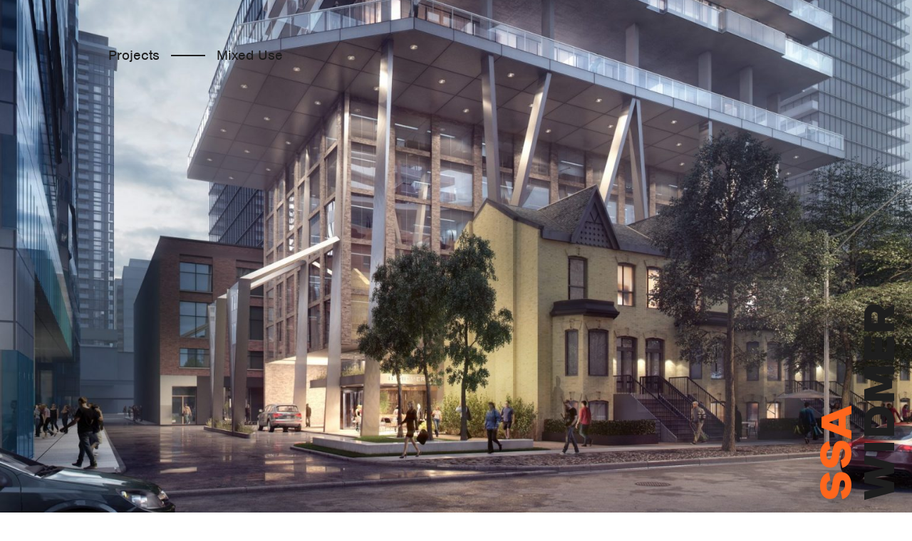

--- FILE ---
content_type: text/html; charset=UTF-8
request_url: https://scottarch.ca/portfolio/8-20-widmer/
body_size: 6093
content:
<!doctype html>
<html lang="en-US">
  <head>
    <meta charset="utf-8">
    <meta name="viewport" content="width=device-width, initial-scale=1, shrink-to-fit=no">
    <title>8&#x2d;20 Widmer Street &#x2d; Scott Shields Architects</title>

<!-- The SEO Framework by Sybre Waaijer -->
<meta name="robots" content="max-snippet:-1,max-image-preview:standard,max-video-preview:-1" />
<meta property="og:image" content="https://scottarch.ca/app/uploads/2021/10/20-Widmer-Podium-Final.jpg" />
<meta property="og:image:width" content="1920" />
<meta property="og:image:height" content="1152" />
<meta property="og:locale" content="en_US" />
<meta property="og:type" content="article" />
<meta property="og:title" content="8&#x2d;20 Widmer Street" />
<meta property="og:url" content="https://scottarch.ca/portfolio/8-20-widmer/" />
<meta property="og:site_name" content="Scott Shields Architects" />
<meta property="og:updated_time" content="2025-01-09T14:35+00:00" />
<meta property="article:published_time" content="2021-10-27T06:41+00:00" />
<meta property="article:modified_time" content="2025-01-09T14:35+00:00" />
<meta name="twitter:card" content="summary_large_image" />
<meta name="twitter:title" content="8&#x2d;20 Widmer Street" />
<meta name="twitter:image" content="https://scottarch.ca/app/uploads/2021/10/20-Widmer-Podium-Final.jpg" />
<meta name="twitter:image:width" content="1920" />
<meta name="twitter:image:height" content="1152" />
<link rel="canonical" href="https://scottarch.ca/portfolio/8-20-widmer/" />
<script type="application/ld+json">{"@context":"https://schema.org","@type":"BreadcrumbList","itemListElement":[{"@type":"ListItem","position":1,"item":{"@id":"https://scottarch.ca","name":"Scott Shields Architects"}},{"@type":"ListItem","position":2,"item":{"@id":"https://scottarch.ca/project-category/mixed-use/","name":"Mixed Use"}},{"@type":"ListItem","position":3,"item":{"@id":"https://scottarch.ca/portfolio/8-20-widmer/","name":"8-20 Widmer Street"}}]}</script>
<!-- / The SEO Framework by Sybre Waaijer | 3.13ms meta | 0.29ms boot -->

<link rel='dns-prefetch' href='//s.w.org' />
		<script>
			window._wpemojiSettings = {"baseUrl":"https:\/\/s.w.org\/images\/core\/emoji\/13.1.0\/72x72\/","ext":".png","svgUrl":"https:\/\/s.w.org\/images\/core\/emoji\/13.1.0\/svg\/","svgExt":".svg","source":{"concatemoji":"https:\/\/scottarch.ca\/wp\/wp-includes\/js\/wp-emoji-release.min.js?ver=5.8.2"}};
			!function(e,a,t){var n,r,o,i=a.createElement("canvas"),p=i.getContext&&i.getContext("2d");function s(e,t){var a=String.fromCharCode;p.clearRect(0,0,i.width,i.height),p.fillText(a.apply(this,e),0,0);e=i.toDataURL();return p.clearRect(0,0,i.width,i.height),p.fillText(a.apply(this,t),0,0),e===i.toDataURL()}function c(e){var t=a.createElement("script");t.src=e,t.defer=t.type="text/javascript",a.getElementsByTagName("head")[0].appendChild(t)}for(o=Array("flag","emoji"),t.supports={everything:!0,everythingExceptFlag:!0},r=0;r<o.length;r++)t.supports[o[r]]=function(e){if(!p||!p.fillText)return!1;switch(p.textBaseline="top",p.font="600 32px Arial",e){case"flag":return s([127987,65039,8205,9895,65039],[127987,65039,8203,9895,65039])?!1:!s([55356,56826,55356,56819],[55356,56826,8203,55356,56819])&&!s([55356,57332,56128,56423,56128,56418,56128,56421,56128,56430,56128,56423,56128,56447],[55356,57332,8203,56128,56423,8203,56128,56418,8203,56128,56421,8203,56128,56430,8203,56128,56423,8203,56128,56447]);case"emoji":return!s([10084,65039,8205,55357,56613],[10084,65039,8203,55357,56613])}return!1}(o[r]),t.supports.everything=t.supports.everything&&t.supports[o[r]],"flag"!==o[r]&&(t.supports.everythingExceptFlag=t.supports.everythingExceptFlag&&t.supports[o[r]]);t.supports.everythingExceptFlag=t.supports.everythingExceptFlag&&!t.supports.flag,t.DOMReady=!1,t.readyCallback=function(){t.DOMReady=!0},t.supports.everything||(n=function(){t.readyCallback()},a.addEventListener?(a.addEventListener("DOMContentLoaded",n,!1),e.addEventListener("load",n,!1)):(e.attachEvent("onload",n),a.attachEvent("onreadystatechange",function(){"complete"===a.readyState&&t.readyCallback()})),(n=t.source||{}).concatemoji?c(n.concatemoji):n.wpemoji&&n.twemoji&&(c(n.twemoji),c(n.wpemoji)))}(window,document,window._wpemojiSettings);
		</script>
		<style>
img.wp-smiley,
img.emoji {
	display: inline !important;
	border: none !important;
	box-shadow: none !important;
	height: 1em !important;
	width: 1em !important;
	margin: 0 .07em !important;
	vertical-align: -0.1em !important;
	background: none !important;
	padding: 0 !important;
}
</style>
	<link rel='stylesheet' id='wp-block-library-css'  href='https://scottarch.ca/wp/wp-includes/css/dist/block-library/style.min.css?ver=5.8.2' media='all' />
<link rel='stylesheet' id='sage/app.css-css'  href='https://scottarch.ca/app/themes/ssa/public/styles/app.css?id=e0731efce2053e6e4523' media='all' />
<link rel="https://api.w.org/" href="https://scottarch.ca/wp-json/" /><link rel="alternate" type="application/json" href="https://scottarch.ca/wp-json/wp/v2/project/419" /><link rel="EditURI" type="application/rsd+xml" title="RSD" href="https://scottarch.ca/wp/xmlrpc.php?rsd" />
<link rel="wlwmanifest" type="application/wlwmanifest+xml" href="https://scottarch.ca/wp/wp-includes/wlwmanifest.xml" /> 
<link rel="alternate" type="application/json+oembed" href="https://scottarch.ca/wp-json/oembed/1.0/embed?url=https%3A%2F%2Fscottarch.ca%2Fportfolio%2F8-20-widmer%2F" />
<link rel="alternate" type="text/xml+oembed" href="https://scottarch.ca/wp-json/oembed/1.0/embed?url=https%3A%2F%2Fscottarch.ca%2Fportfolio%2F8-20-widmer%2F&#038;format=xml" />
<link rel="icon" href="https://scottarch.ca/app/uploads/2021/12/cropped-favicon-e1638826731823-32x32.png" sizes="32x32" />
<link rel="icon" href="https://scottarch.ca/app/uploads/2021/12/cropped-favicon-e1638826731823-192x192.png" sizes="192x192" />
<link rel="apple-touch-icon" href="https://scottarch.ca/app/uploads/2021/12/cropped-favicon-e1638826731823-180x180.png" />
<meta name="msapplication-TileImage" content="https://scottarch.ca/app/uploads/2021/12/cropped-favicon-e1638826731823-270x270.png" />
  </head>

  <body class="project-template-default single single-project postid-419 wp-embed-responsive 8-20-widmer">
        
    <div id="app">
      <div class="bg-white text-charcoal border-charcoal min-h-screen">
  <a class="sr-only focus:not-sr-only" href="#main">
    Skip to content
  </a>

  <header id="site-header" class="fixed bottom-0 right-0 flex items-end z-40 py-4 pointer-events-none">
  <div class="container mr-0 pr-4 font-header text-5xl lg:text-6xl leading-none orientation-vertical">
    <div class="transform rotate-180">
      <div id="menu-toggle" class="uppercase cursor-pointer text-orange pointer-events-auto">
                  <span>SSA</span>
        
                  <div class="hidden md:block uppercase text-charcoal">
            WIDMER
          </div>
              </div>

      <nav class="relative pointer-events-auto">
                  <ul id="site-navigation" class="uppercase absolute top-0 text-charcoal">
                          <li class="menu-item  menu-item-type-post_type_archive menu-item-object-project ">
                <a href="https://scottarch.ca/portfolio/" class="hover:opacity-75 transition duration-200">
                  Projects
                </a>
              </li>
                          <li class="menu-item  ">
                <a href="https://scottarch.ca/practise/" class="hover:opacity-75 transition duration-200">
                  Practice
                </a>
              </li>
                          <li class="menu-item  ">
                <a href="https://scottarch.ca/news/" class="hover:opacity-75 transition duration-200">
                  News
                </a>
              </li>
                          <li class="menu-item  ">
                <a href="https://scottarch.ca/awards/" class="hover:opacity-75 transition duration-200">
                  Awards
                </a>
              </li>
                          <li class="menu-item  ">
                <a href="https://scottarch.ca/contact/" class="hover:opacity-75 transition duration-200">
                  Contact
                </a>
              </li>
                      </ul>
              </nav>
    </div>
  </div>
</header>

<div id="nav-close" class="absolute top-0 right-0 m-4 w-10 h-10 border-2 border-orange rounded-full cursor-pointer z-50 opacity-75 hover:opacity-100 transition duration-200">
  <span class="w-6 h-[2px] absolute inset-1/2 transform -translate-x-1/2 -translate-y-1/2 rotate-45 bg-orange"></span>
  <span class="w-6 h-[2px] absolute inset-1/2 transform -translate-x-1/2 -translate-y-1/2 -rotate-45 bg-orange"></span>
</div>

<div id="header-underlay" class="fixed inset-0 z-30 bg-white text-charcoal border-charcoal md:bg-transparent"></div>

  <main id="main" class="col-span-9 h-full">
           <div class="h-screen relative py-8 md:py-16">
      <div class="">
      <img width="1920" height="1152" src="https://scottarch.ca/app/uploads/2021/10/20-Widmer-Podium-Final.jpg" class="project-featured-image absolute inset-0 w-full h-full object-cover" alt="" loading="lazy" srcset="https://scottarch.ca/app/uploads/2021/10/20-Widmer-Podium-Final.jpg 1920w, https://scottarch.ca/app/uploads/2021/10/20-Widmer-Podium-Final-300x180.jpg 300w, https://scottarch.ca/app/uploads/2021/10/20-Widmer-Podium-Final-1024x614.jpg 1024w, https://scottarch.ca/app/uploads/2021/10/20-Widmer-Podium-Final-768x461.jpg 768w, https://scottarch.ca/app/uploads/2021/10/20-Widmer-Podium-Final-1536x922.jpg 1536w" sizes="(max-width: 1920px) 100vw, 1920px" />    </div>
  
  
  <div class="hidden lg:block container relative flex items-center text-lg md:text-xl text-charcoal" data-aos="fade-up">
    <div class="px-2 inline-flex flex-wrap lg:flex-no-wrap items-center cursor-pointer group">
      <span class="mr-4">
        Projects
      </span>

      <span class="w-12 border-b-2 mr-4 border-charcoal"></span>

      <div class="lg:hidden">
                                            <a href="https://scottarch.ca/project-category/mixed-use/" class="whitespace-nowrap mr-2">
                Mixed Use
              </a>
                                                                                                                                                                        </div>

      <span class="w-full lg:hidden my-1"></span>

      <a
      href="/portfolio/"
      class="lg:group-hover:mr-4 max-w-0 max-h-0 lg:max-h-8 opacity-0 overflow-hidden group-hover:max-w-[10rem] group-hover:max-h-8 group-hover:opacity-100 transition-all duration-500"
      >
        <span class="opacity-50 hover:opacity-100 transition duration-200">
          All<span class="lg:hidden">,&nbsp;</span>
        </span>
      </a>

                        <a
          href="https://scottarch.ca/project-category/mixed-use/"
          class="whitespace-nowrap lg:group-hover:mr-4 transition-all duration-500 hidden lg:block opacity-100 mr-2"
          >
            <span class="opacity-100 transition duration-200">
              Mixed Use<span class="lg:hidden">,&nbsp;</span>
            </span>
          </a>
                  <a
          href="https://scottarch.ca/project-category/commercial/"
          class="whitespace-nowrap lg:group-hover:mr-4 transition-all duration-500 max-w-0 max-h-0 lg:max-h-8 opacity-0 overflow-hidden group-hover:max-w-[10rem] group-hover:max-h-8 group-hover:opacity-100"
          >
            <span class="opacity-50 hover:opacity-100 transition duration-200">
              Commercial<span class="lg:hidden">,&nbsp;</span>
            </span>
          </a>
                  <a
          href="https://scottarch.ca/project-category/residential/"
          class="whitespace-nowrap lg:group-hover:mr-4 transition-all duration-500 max-w-0 max-h-0 lg:max-h-8 opacity-0 overflow-hidden group-hover:max-w-[10rem] group-hover:max-h-8 group-hover:opacity-100"
          >
            <span class="opacity-50 hover:opacity-100 transition duration-200">
              Residential<span class="lg:hidden">,&nbsp;</span>
            </span>
          </a>
                  <a
          href="https://scottarch.ca/project-category/institutional/"
          class="whitespace-nowrap lg:group-hover:mr-4 transition-all duration-500 max-w-0 max-h-0 lg:max-h-8 opacity-0 overflow-hidden group-hover:max-w-[10rem] group-hover:max-h-8 group-hover:opacity-100"
          >
            <span class="opacity-50 hover:opacity-100 transition duration-200">
              Institutional<span class="lg:hidden">,&nbsp;</span>
            </span>
          </a>
                  <a
          href="https://scottarch.ca/project-category/interior-design/"
          class="whitespace-nowrap lg:group-hover:mr-4 transition-all duration-500 max-w-0 max-h-0 lg:max-h-8 opacity-0 overflow-hidden group-hover:max-w-[10rem] group-hover:max-h-8 group-hover:opacity-100"
          >
            <span class="opacity-50 hover:opacity-100 transition duration-200">
              Interior Design<span class="lg:hidden">,&nbsp;</span>
            </span>
          </a>
                  <a
          href="https://scottarch.ca/project-category/sustainability/"
          class="whitespace-nowrap lg:group-hover:mr-4 transition-all duration-500 max-w-0 max-h-0 lg:max-h-8 opacity-0 overflow-hidden group-hover:max-w-[10rem] group-hover:max-h-8 group-hover:opacity-100"
          >
            <span class="opacity-50 hover:opacity-100 transition duration-200">
              Sustainability<span class="lg:hidden">,&nbsp;</span>
            </span>
          </a>
                  <a
          href="https://scottarch.ca/project-category/competitions/"
          class="whitespace-nowrap lg:group-hover:mr-4 transition-all duration-500 max-w-0 max-h-0 lg:max-h-8 opacity-0 overflow-hidden group-hover:max-w-[10rem] group-hover:max-h-8 group-hover:opacity-100"
          >
            <span class="opacity-50 hover:opacity-100 transition duration-200">
              Competitions<span class="lg:hidden"></span>
            </span>
          </a>
                  </div>
  </div>
</div>

<section class="relative overflow-hidden wp-block-project-intro wp-block-acf-project-intro px-4 py-8 md:py-16">
  <div class="container" data-aos="fade-up">
    <h1 class="text-orange uppercase text-2xl md:text-3xl tracking-widest">
      8-20 Widmer Street
    </h1>

          <div class="prose md:text-xl leading-tight md:leading-tight mt-4 text-charcoal">
        <p>Location – 8-20 Widmer Street, Toronto, ON<br />
Status – Under Construction</p>
<p>This mixed use redevelopment is located just north of King St. West on Widmer Street across from TIFF in the heart of the Entertainment District (Downtown West).  SSA submitted for rezoning  in 2016 as a 56 story residential tower with underground parking on the 20,250 square foot site. The project conserves six 2-1/2 story Victorian townhouses, which provide a unique streetscape view for the project through their distinctive massing and materiality.  At the south end along Widmer, a privately-owned park is created, with the pedestrian entrance though it. A large covered vehicular drop-off and underground parking entrance is off the south laneway. The six-story podium behind the townhouses is designed to respect the warehouse character of the area, with large punched windows and brick, also serving as an appropriate backdrop to the heritage townhouses.</p>
<p>The tower above the podium, starting at level eight, is supported by a network of angled and sculpted columns in a branch-like pattern, reflecting the gable and bay window angles of the townhouses. The tower is articulated with undulating balconies with frit patterns in an organic leaf-like design, distinguishing it from the surrounding towers in the area.  The proposal provides 583 units, 583 bicycle parking stalls, and two levels of amenities including a pool, fitness area, outdoor deck, theatre, party and meeting rooms, guest suite, and billiards room.</p>
<p>The project was purchased by Plazacorp, doing the neighbouring development to the north. The two sites have been combined and are under construction .</p>

      </div>
      </div>
</section>


<section class="relative overflow-hidden wp-block-dynamic-images wp-block-acf-dynamic-images px-4">
  <div class="container">
                  <div class="flex flex-wrap items-end py-4 lg:py-8" data-aos="fade-up">
                      <div class="overflow-hidden w-full md:w-7/12 mr-auto order-1 ">
              <div class="swiper-wrapper">
                                  <div class="swiper-slide">
                    <img width="1248" height="1920" src="https://scottarch.ca/app/uploads/2021/10/20-Widmer.jpg" class="" alt="" loading="lazy" srcset="https://scottarch.ca/app/uploads/2021/10/20-Widmer.jpg 1248w, https://scottarch.ca/app/uploads/2021/10/20-Widmer-195x300.jpg 195w, https://scottarch.ca/app/uploads/2021/10/20-Widmer-666x1024.jpg 666w, https://scottarch.ca/app/uploads/2021/10/20-Widmer-768x1182.jpg 768w, https://scottarch.ca/app/uploads/2021/10/20-Widmer-998x1536.jpg 998w" sizes="(max-width: 1248px) 100vw, 1248px" />                  </div>
                              </div>

                          </div>
          
          
                  </div>
              <div class="flex flex-wrap items-end py-4 lg:py-8" data-aos="fade-up">
                      <div class="overflow-hidden w-full ml-auto order-3 ">
              <div class="swiper-wrapper">
                                  <div class="swiper-slide">
                    <img width="1920" height="1407" src="https://scottarch.ca/app/uploads/2021/10/3-1.jpg" class="" alt="" loading="lazy" srcset="https://scottarch.ca/app/uploads/2021/10/3-1.jpg 1920w, https://scottarch.ca/app/uploads/2021/10/3-1-300x220.jpg 300w, https://scottarch.ca/app/uploads/2021/10/3-1-1024x750.jpg 1024w, https://scottarch.ca/app/uploads/2021/10/3-1-768x563.jpg 768w, https://scottarch.ca/app/uploads/2021/10/3-1-1536x1126.jpg 1536w" sizes="(max-width: 1920px) 100vw, 1920px" />                  </div>
                              </div>

                          </div>
          
          
                  </div>
              <div class="flex flex-wrap items-end py-4 lg:py-8" data-aos="fade-up">
                      <div class="overflow-hidden w-full md:w-7/12 mr-auto order-1 ">
              <div class="swiper-wrapper">
                                  <div class="swiper-slide">
                    <img width="1920" height="1152" src="https://scottarch.ca/app/uploads/2021/10/20-Widmer-Podium-Final.jpg" class="" alt="" loading="lazy" srcset="https://scottarch.ca/app/uploads/2021/10/20-Widmer-Podium-Final.jpg 1920w, https://scottarch.ca/app/uploads/2021/10/20-Widmer-Podium-Final-300x180.jpg 300w, https://scottarch.ca/app/uploads/2021/10/20-Widmer-Podium-Final-1024x614.jpg 1024w, https://scottarch.ca/app/uploads/2021/10/20-Widmer-Podium-Final-768x461.jpg 768w, https://scottarch.ca/app/uploads/2021/10/20-Widmer-Podium-Final-1536x922.jpg 1536w" sizes="(max-width: 1920px) 100vw, 1920px" />                  </div>
                              </div>

                          </div>
          
          
                  </div>
            </div>
</section>

<div class="px-4" data-aos="fade-up">
  <div class="container mt-8 md:mt-16">
    <div class="flex justify-end">
      

      <a href="/portfolio/" class="flex flex-col items-end">
        All Projects
        <svg class="w-6 mt-2" xmlns="http://www.w3.org/2000/svg" xmlns:xlink="http://www.w3.org/1999/xlink" width="23.341" height="16.014" viewBox="0 0 23.341 16.014"><defs><path d="M0-8.635H23.341V-24.649H0Z" transform="translate(0 24.649)" fill="none"/></defs><g transform="translate(0 0.451)"><path d="M-8.162,0l7.3,7.556-7.3,7.556M-23.3,7.556H-.862" transform="translate(23.299)" fill="none" stroke="currentColor" stroke-width="1.5"/></g></svg>      </a>
    </div>
  </div>
</div>
    </main>

  <footer id="site-footer" class="font-sans text-base px-4 py-12 md:py-24 ">
  <div class="container">
          &copy; 2026 Scott Shields Architects Inc.
      </div>
</footer>
</div>
    </div>

        <script id='sage/vendor.js-js-before'>
!function(){"use strict";var n,r={},t={};function e(n){var o=t[n];if(void 0!==o)return o.exports;var u=t[n]={exports:{}};return r[n].call(u.exports,u,u.exports,e),u.exports}e.m=r,n=[],e.O=function(r,t,o,u){if(!t){var i=1/0;for(a=0;a<n.length;a++){t=n[a][0],o=n[a][1],u=n[a][2];for(var f=!0,c=0;c<t.length;c++)(!1&u||i>=u)&&Object.keys(e.O).every((function(n){return e.O[n](t[c])}))?t.splice(c--,1):(f=!1,u<i&&(i=u));f&&(n.splice(a--,1),r=o())}return r}u=u||0;for(var a=n.length;a>0&&n[a-1][2]>u;a--)n[a]=n[a-1];n[a]=[t,o,u]},e.n=function(n){var r=n&&n.__esModule?function(){return n.default}:function(){return n};return e.d(r,{a:r}),r},e.d=function(n,r){for(var t in r)e.o(r,t)&&!e.o(n,t)&&Object.defineProperty(n,t,{enumerable:!0,get:r[t]})},e.g=function(){if("object"==typeof globalThis)return globalThis;try{return this||new Function("return this")()}catch(n){if("object"==typeof window)return window}}(),e.o=function(n,r){return Object.prototype.hasOwnProperty.call(n,r)},function(){var n={546:0,692:0,126:0};e.O.j=function(r){return 0===n[r]};var r=function(r,t){var o,u,i=t[0],f=t[1],c=t[2],a=0;for(o in f)e.o(f,o)&&(e.m[o]=f[o]);if(c)var l=c(e);for(r&&r(t);a<i.length;a++)u=i[a],e.o(n,u)&&n[u]&&n[u][0](),n[i[a]]=0;return e.O(l)},t=self.webpackChunksage=self.webpackChunksage||[];t.forEach(r.bind(null,0)),t.push=r.bind(null,t.push.bind(t))}()}();
//# sourceMappingURL=manifest.js.map
</script>
<script src='https://scottarch.ca/app/themes/ssa/public/scripts/vendor.js?id=7b6c441b71e8ca51660c' id='sage/vendor.js-js'></script>
<script src='https://scottarch.ca/app/themes/ssa/public/scripts/app.js?id=49d726f5e4bccf6daccd' id='sage/app.js-js'></script>
<script src='https://scottarch.ca/wp/wp-includes/js/wp-embed.min.js?ver=5.8.2' id='wp-embed-js'></script>
  <script defer src="https://static.cloudflareinsights.com/beacon.min.js/vcd15cbe7772f49c399c6a5babf22c1241717689176015" integrity="sha512-ZpsOmlRQV6y907TI0dKBHq9Md29nnaEIPlkf84rnaERnq6zvWvPUqr2ft8M1aS28oN72PdrCzSjY4U6VaAw1EQ==" data-cf-beacon='{"version":"2024.11.0","token":"dc581e10e96347c48635c66098675ff5","r":1,"server_timing":{"name":{"cfCacheStatus":true,"cfEdge":true,"cfExtPri":true,"cfL4":true,"cfOrigin":true,"cfSpeedBrain":true},"location_startswith":null}}' crossorigin="anonymous"></script>
</body>
</html>


--- FILE ---
content_type: application/javascript; charset=utf-8
request_url: https://scottarch.ca/app/themes/ssa/public/scripts/app.js?id=49d726f5e4bccf6daccd
body_size: 819
content:
(self.webpackChunksage=self.webpackChunksage||[]).push([[742],{839:function(e,n,t){"use strict";var o=t(711),c=t.n(o),i=t(593),a=t(353),r=t(460),d=t.n(r),s=t(864),l=t(263),u=t(779),m=t(751),f=t.n(m),v=t(564),y=t.n(v);u.tq.use([u.pt,u.W_,u.xW,u.s5]);var p=function(){var e=document.getElementById("menu-toggle");e.addEventListener("click",(function(){var e=document.getElementById("site-navigation").offsetWidth;document.documentElement.style.setProperty("--menu-width","-".concat(e,"px")),document.body.classList.contains("menu-open")?window.location.search?w.loadPage({url:"/"}):"/"==window.location.pathname?document.body.classList.remove("menu-open"):w.loadPage({url:"/"}):document.body.classList.add("menu-open")})),window.innerWidth>=640&&setTimeout((function(){e.addEventListener("mouseenter",(function(){var e=document.getElementById("site-navigation").offsetWidth;document.documentElement.style.setProperty("--menu-width","-".concat(e,"px")),document.body.classList.contains("menu-open")||document.body.classList.add("menu-open")}))}),100),document.getElementById("nav-close").addEventListener("click",(function(){document.body.classList.remove("menu-open")})),document.getElementById("header-underlay").addEventListener("click",(function(){document.body.classList.remove("menu-open")}));var n=document.querySelector("#site-header"),t=0;document.addEventListener("scroll",(function(){window.scrollY>t&&window.scrollY>=100?(n.classList.add("mobile-hide"),document.body.classList.remove("menu-open")):(n.classList.remove("mobile-hide"),document.body.classList.remove("menu-open")),t=window.scrollY}));var o=document.querySelectorAll(".project-slider");o&&o.forEach((function(e){var n=e.querySelectorAll(".swiper-slide").length,t="#".concat(e.id,"-prev"),o="#".concat(e.id,"-next");new u.tq(e,{speed:500,slidesPerView:"auto",spaceBetween:15,grabCursor:!0,a11y:!0,initialSlide:n-1,navigation:{prevEl:t,nextEl:o}})}));var i=document.querySelectorAll(".dynamic-slider");i&&i.forEach((function(e){var n=e.querySelector(".counter");new u.tq(e,{speed:500,grabCursor:!0,a11y:!0,on:{slideChange:function(e){n.innerHTML=e.activeIndex+1}}})}));var a=document.querySelectorAll(".image-slider");a&&a.forEach((function(e){var n=e.querySelector(".counter");new u.tq(e,{speed:500,grabCursor:!0,a11y:!0,on:{slideChange:function(e){n.innerHTML=e.activeIndex+1}}})}));var r=document.querySelectorAll(".modal-btn"),d=document.querySelectorAll(".modal-close"),s=document.querySelectorAll(".modal-overlay"),l=!1,m=function(e){e.classList.toggle("open"),document.body.classList.toggle("modal-open"),l=l!=e&&e};r.forEach((function(e){e.addEventListener("click",(function(){l&&m(l);var n=document.querySelector("#"+e.dataset.modal);m(n)}))})),d.forEach((function(e){e.addEventListener("click",(function(e){var n=e.target.closest(".modal");m(n)}))})),s.forEach((function(e){e.addEventListener("click",(function(e){var n=e.target.closest(".modal");m(n)}))}));var v=document.querySelector(".masonry");v&&new(y())(v,(function(){new(f())(v,{itemSelector:".masonry-item",columnWidth:".masonry-sizer",percentPosition:!0})}));var p=document.querySelector(".accordion");if(p){var g=p.querySelectorAll(".accordion-item"),L=function(){g.forEach((function(e){e.classList.remove("open")}))};g.forEach((function(e){e.addEventListener("click",(function(){e.classList.contains("open")?L():(L(),e.classList.add("open"))}))}))}c().init({once:!0,duration:700})},g={containers:["#app"],animateHistoryBrowsing:!0,plugins:[new a.Z,new s.Z({doScrollingRightAway:!1,animateScroll:!1}),new l.Z,new(d())({mainElement:["#app"]})]},w=new i.Z(g);w.on("animationOutDone",(function(){document.body.classList.contains("menu-open")&&document.body.classList.remove("menu-open")})),w.on("contentReplaced",(function(){p()})),document.addEventListener("DOMContentLoaded",(function(){p()}))},255:function(){},88:function(){}},function(e){"use strict";var n=function(n){return e(e.s=n)};e.O(0,[692,126,941],(function(){return n(839),n(255),n(88)}));e.O()}]);
//# sourceMappingURL=app.js.map